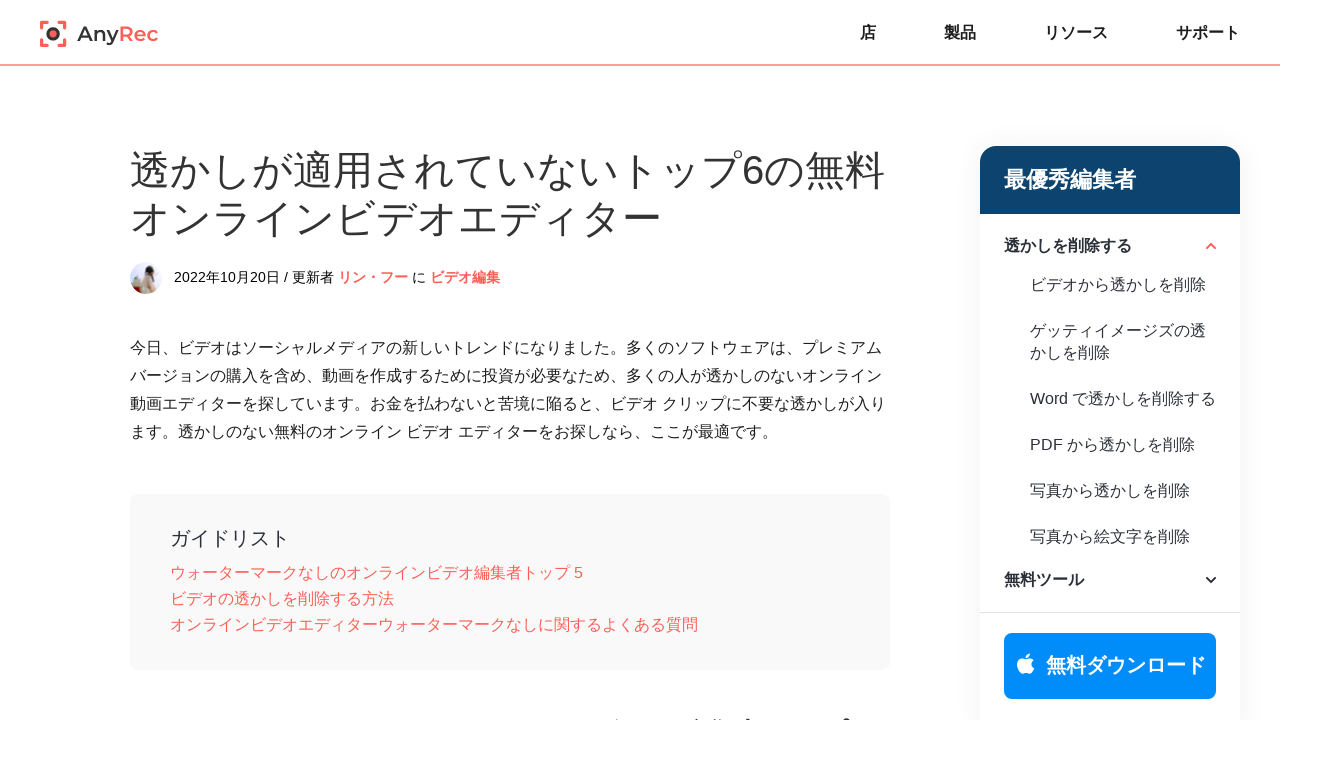

--- FILE ---
content_type: text/html; charset=UTF-8
request_url: https://www.anyrec.io/ja/online-video-editor-no-watermark/
body_size: 11105
content:
<!DOCTYPE html><html lang="ja"><head> <meta charset="UTF-8"> <meta name="viewport" content="width=device-width, initial-scale=1.0"> <meta http-equiv="X-UA-Compatible" content="IE=edge,chrome=1"> <title>無料で使用できる透かしのない最高のオンラインビデオエディター</title> <link rel="stylesheet" href="https://www.anyrec.io/wp-content/themes/anyrec/css/article.css"> <link rel="shortcut icon" href="/favicon.ico" type="image/x-icon"/> <script>(function(w,d,s,l,i){w[l]=w[l]||[];w[l].push({'gtm.start': new Date().getTime(),event:'gtm.js'});var f=d.getElementsByTagName(s)[0], j=d.createElement(s),dl=l!='dataLayer'?'&l='+l:'';j.async=true;j.src= 'https://www.googletagmanager.com/gtm.js?id='+i+dl;f.parentNode.insertBefore(j,f); })(window,document,'script','dataLayer','GTM-KWQ49RN');</script> <meta name='robots' content='index, follow, max-image-preview:large, max-snippet:-1, max-video-preview:-1' /> <style>img:is([sizes="auto" i], [sizes^="auto," i]) { contain-intrinsic-size: 3000px 1500px }</style> <meta name="description" content="ビデオに透かしを入れたくない場合。この投稿では、透かしのないオンライン ビデオ エディターと透かし除去ツールを紹介します。" /> <link rel="canonical" href="https://www.anyrec.io/ja/online-video-editor-no-watermark/" /> <style id='classic-theme-styles-inline-css' type='text/css'>/*! This file is auto-generated */.wp-block-button__link{color:#fff;background-color:#32373c;border-radius:9999px;box-shadow:none;text-decoration:none;padding:calc(.667em + 2px) calc(1.333em + 2px);font-size:1.125em}.wp-block-file__button{background:#32373c;color:#fff;text-decoration:none}</style><link rel='stylesheet' id='trp-language-switcher-style-css' href='https://www.anyrec.io/wp-content/plugins/translatepress-multilingual/assets/css/trp-language-switcher.css?ver=2.9.19' type='text/css' media='all' /><script type="text/javascript" src="https://www.anyrec.io/wp-includes/js/jquery/jquery.min.js?ver=3.7.1" id="jquery-core-js"></script><script type="text/javascript" src="https://www.anyrec.io/wp-includes/js/jquery/jquery-migrate.min.js?ver=3.4.1" id="jquery-migrate-js"></script><link rel='shortlink' href='https://www.anyrec.io/ja/?p=10488' /><link rel="alternate" hreflang="en-US" href="https://www.anyrec.io/online-video-editor-no-watermark/"/><link rel="alternate" hreflang="ar" href="https://www.anyrec.io/ar/online-video-editor-no-watermark/"/><link rel="alternate" hreflang="cs-CZ" href="https://www.anyrec.io/cs/online-video-editor-no-watermark/"/><link rel="alternate" hreflang="da-DK" href="https://www.anyrec.io/da/online-video-editor-no-watermark/"/><link rel="alternate" hreflang="el" href="https://www.anyrec.io/el/online-video-editor-no-watermark/"/><link rel="alternate" hreflang="es-ES" href="https://www.anyrec.io/es/online-video-editor-no-watermark/"/><link rel="alternate" hreflang="fi" href="https://www.anyrec.io/fi/online-video-editor-no-watermark/"/><link rel="alternate" hreflang="he-IL" href="https://www.anyrec.io/he/online-video-editor-no-watermark/"/><link rel="alternate" hreflang="it-IT" href="https://www.anyrec.io/it/online-video-editor-no-watermark/"/><link rel="alternate" hreflang="pt-PT" href="https://www.anyrec.io/pt/online-video-editor-no-watermark/"/><link rel="alternate" hreflang="zh-CN" href="https://www.anyrec.io/zh/online-video-editor-no-watermark/"/><link rel="alternate" hreflang="zh-TW" href="https://www.anyrec.io/zh_tw/online-video-editor-no-watermark/"/><link rel="alternate" hreflang="ko-KR" href="https://www.anyrec.io/ko/online-video-editor-no-watermark/"/><link rel="alternate" hreflang="ms-MY" href="https://www.anyrec.io/ms/online-video-editor-no-watermark/"/><link rel="alternate" hreflang="th" href="https://www.anyrec.io/th/online-video-editor-no-watermark/"/><link rel="alternate" hreflang="tr-TR" href="https://www.anyrec.io/tr/online-video-editor-no-watermark/"/><link rel="alternate" hreflang="ru-RU" href="https://www.anyrec.io/ru/online-video-editor-no-watermark/"/><link rel="alternate" hreflang="ro-RO" href="https://www.anyrec.io/ro/online-video-editor-no-watermark/"/><link rel="alternate" hreflang="hu-HU" href="https://www.anyrec.io/hu/online-video-editor-no-watermark/"/><link rel="alternate" hreflang="hr" href="https://www.anyrec.io/hr/online-video-editor-no-watermark/"/><link rel="alternate" hreflang="sv-SE" href="https://www.anyrec.io/sv/online-video-editor-no-watermark/"/><link rel="alternate" hreflang="pl-PL" href="https://www.anyrec.io/pl/online-video-editor-no-watermark/"/><link rel="alternate" hreflang="nl-NL" href="https://www.anyrec.io/nl/online-video-editor-no-watermark/"/><link rel="alternate" hreflang="nb-NO" href="https://www.anyrec.io/nb/online-video-editor-no-watermark/"/><link rel="alternate" hreflang="ja" href="https://www.anyrec.io/ja/online-video-editor-no-watermark/"/><link rel="alternate" hreflang="hi-IN" href="https://www.anyrec.io/hi/online-video-editor-no-watermark/"/><link rel="alternate" hreflang="de-DE" href="https://www.anyrec.io/de/online-video-editor-no-watermark/"/><link rel="alternate" hreflang="fr-FR" href="https://www.anyrec.io/fr/online-video-editor-no-watermark/"/><link rel="alternate" hreflang="vi" href="https://www.anyrec.io/vi/online-video-editor-no-watermark/"/><link rel="alternate" hreflang="en" href="https://www.anyrec.io/online-video-editor-no-watermark/"/><link rel="alternate" hreflang="cs" href="https://www.anyrec.io/cs/online-video-editor-no-watermark/"/><link rel="alternate" hreflang="da" href="https://www.anyrec.io/da/online-video-editor-no-watermark/"/><link rel="alternate" hreflang="es" href="https://www.anyrec.io/es/online-video-editor-no-watermark/"/><link rel="alternate" hreflang="he" href="https://www.anyrec.io/he/online-video-editor-no-watermark/"/><link rel="alternate" hreflang="it" href="https://www.anyrec.io/it/online-video-editor-no-watermark/"/><link rel="alternate" hreflang="pt" href="https://www.anyrec.io/pt/online-video-editor-no-watermark/"/><link rel="alternate" hreflang="zh" href="https://www.anyrec.io/zh/online-video-editor-no-watermark/"/><link rel="alternate" hreflang="ko" href="https://www.anyrec.io/ko/online-video-editor-no-watermark/"/><link rel="alternate" hreflang="ms" href="https://www.anyrec.io/ms/online-video-editor-no-watermark/"/><link rel="alternate" hreflang="tr" href="https://www.anyrec.io/tr/online-video-editor-no-watermark/"/><link rel="alternate" hreflang="ru" href="https://www.anyrec.io/ru/online-video-editor-no-watermark/"/><link rel="alternate" hreflang="ro" href="https://www.anyrec.io/ro/online-video-editor-no-watermark/"/><link rel="alternate" hreflang="hu" href="https://www.anyrec.io/hu/online-video-editor-no-watermark/"/><link rel="alternate" hreflang="sv" href="https://www.anyrec.io/sv/online-video-editor-no-watermark/"/><link rel="alternate" hreflang="pl" href="https://www.anyrec.io/pl/online-video-editor-no-watermark/"/><link rel="alternate" hreflang="nl" href="https://www.anyrec.io/nl/online-video-editor-no-watermark/"/><link rel="alternate" hreflang="nb" href="https://www.anyrec.io/nb/online-video-editor-no-watermark/"/><link rel="alternate" hreflang="hi" href="https://www.anyrec.io/hi/online-video-editor-no-watermark/"/><link rel="alternate" hreflang="de" href="https://www.anyrec.io/de/online-video-editor-no-watermark/"/><link rel="alternate" hreflang="fr" href="https://www.anyrec.io/fr/online-video-editor-no-watermark/"/><link rel="alternate" hreflang="x-default" href="https://www.anyrec.io/online-video-editor-no-watermark/"/><script type="application/ld+json" class="saswp-schema-markup-output">[
    {
        "@context": "https:\/\/schema.org\/",
        "@type": "FAQPage",
        "headline": "The Best Online Video Editor with No Watermark to Free Use",
        "datePublished": "2022-10-17T00:00:00Z",
        "dateModified": "2022-10-17T00:00:00Z",
        "dateCreated": "2022-10-17T00:00:00Z",
        "mainEntity": [
            {
                "@type": "Question",
                "name": "TikTok \u30d3\u30c7\u30aa\u306e\u900f\u304b\u3057\u3092\u524a\u9664\u3067\u304d\u307e\u3059\u304b?",
                "acceptedAnswer": {
                    "@type": "Answer",
                    "text": "\u643a\u5e2f\u96fb\u8a71\u306b TikTok \u30d3\u30c7\u30aa\u3092\u4fdd\u5b58\u3059\u308b\u3068\u3001\u5e38\u306b\u900f\u304b\u3057\u304c\u9069\u7528\u3055\u308c\u307e\u3059\u3002\u591a\u304f\u306e\u4eba\u304c\u3057\u305f\u3044 <a href='\/ja\/tiktok-watermark-remover\/'>\u305d\u306eTikTok\u900f\u304b\u3057\u3092\u524a\u9664\u3057\u307e\u3059<\/a>\u3001\u52d5\u304f\u900f\u304b\u3057\u3092\u5207\u308a\u53d6\u308b\u3053\u3068\u306f\u3067\u304d\u307e\u3059\u304c\u3001\u30d3\u30c7\u30aa\u306e\u54c1\u8cea\u306f\u4f4e\u4e0b\u3057\u307e\u3059\u3002\u4f7f\u7528\u3059\u308b\u5225\u306e\u4ee3\u66ff\u624b\u6bb5\u306f\u3001\u900f\u304b\u3057\u306a\u3057\u3067 TikTok \u30d3\u30c7\u30aa\u3092\u30c0\u30a6\u30f3\u30ed\u30fc\u30c9\u3059\u308b\u306e\u306b\u5f79\u7acb\u3064 SnapTik \u3067\u3059\u3002\u30db\u30fc\u30e0\u30da\u30fc\u30b8\u306f\u30b9\u30de\u30fc\u30c8\u30d5\u30a9\u30f3\u30fb\u30d1\u30bd\u30b3\u30f3\u304b\u3089\u3054\u89a7\u3044\u305f\u3060\u3051\u307e\u3059\u3002"
                }
            },
            {
                "@type": "Question",
                "name": "\u30b9\u30de\u30fc\u30c8\u30d5\u30a9\u30f3\u5411\u3051\u306e\u6700\u9ad8\u306e\u30d3\u30c7\u30aa\u30a8\u30c7\u30a3\u30bf\u30fc\u306f\u4f55\u3067\u3059\u304b?",
                "acceptedAnswer": {
                    "@type": "Answer",
                    "text": "Google Play \u3084 App Store \u3067\u3001\u900f\u304b\u3057\u306e\u306a\u3044\u30d3\u30c7\u30aa \u30a8\u30c7\u30a3\u30bf\u3092\u591a\u6570\u898b\u3064\u3051\u308b\u3053\u3068\u304c\u3067\u304d\u307e\u3059\u3002 InShot\u3001GoPro Quik\u3001Adobe Premiere Rush\u3001iMovie\u3001\u304a\u3088\u3073 KineMaster \u3092\u8a66\u3059\u3053\u3068\u304c\u3067\u304d\u307e\u3059\u3002\u4e00\u90e8\u306e\u30a2\u30d7\u30ea\u3067\u306f\u652f\u6255\u3044\u304c\u5fc5\u8981\u306b\u306a\u308b\u5834\u5408\u304c\u3042\u308a\u307e\u3059\u304c\u3001\u307b\u3068\u3093\u3069\u306e\u5834\u5408\u3001\u52d5\u753b\u306b\u900f\u304b\u3057\u306f\u9069\u7528\u3055\u308c\u307e\u305b\u3093\u3002"
                }
            },
            {
                "@type": "Question",
                "name": "\u30aa\u30f3\u30e9\u30a4\u30f3\u30d3\u30c7\u30aa\u30a8\u30c7\u30a3\u30bf\u306e\u4f7f\u7528\u306f\u5b89\u5168\u3067\u3059\u304b?",
                "acceptedAnswer": {
                    "@type": "Answer",
                    "text": "\u7d76\u5bfe\u305d\u3046\u3067\u3059\u3002\u307b\u3068\u3093\u3069\u3059\u3079\u3066\u306e\u30d3\u30c7\u30aa \u30a8\u30c7\u30a3\u30bf\u306f\u5b89\u5168\u306b\u30d3\u30c7\u30aa\u7de8\u96c6\u306b\u4f7f\u7528\u3067\u304d\u307e\u3059\u3002\u30d3\u30c7\u30aa\u304c\u6d41\u51fa\u3059\u308b\u5fc3\u914d\u306f\u3042\u308a\u307e\u305b\u3093\u3002\u305f\u3060\u3057\u3001\u3059\u3079\u3066\u306e\u30e6\u30fc\u30b6\u30fc\u304c\u30b5\u30a4\u30c8\u304b\u3089\u30b9\u30d1\u30e0\u3084\u5e83\u544a\u3092\u53d7\u4fe1\u3057\u306a\u3044\u3068\u3044\u3046\u4fdd\u8a3c\u306f\u3042\u308a\u307e\u305b\u3093\u3002"
                }
            }
        ],
        "image": [
            {
                "@type": "ImageObject",
                "@id": "https:\/\/www.anyrec.io\/ja\/online-video-editor-no-watermark\/#primaryimage",
                "url": "https:\/\/www.anyrec.io\/images\/2022\/10\/online-video-editor-no-watermark-1200x900.jpg",
                "width": "1200",
                "height": "900",
                "caption": "Online Video Editor No Watermark"
            },
            {
                "@type": "ImageObject",
                "url": "https:\/\/www.anyrec.io\/images\/2022\/10\/online-video-editor-no-watermark-1200x720.jpg",
                "width": "1200",
                "height": "720",
                "caption": "Online Video Editor No Watermark"
            },
            {
                "@type": "ImageObject",
                "url": "https:\/\/www.anyrec.io\/images\/2022\/10\/online-video-editor-no-watermark-1200x675.jpg",
                "width": "1200",
                "height": "675",
                "caption": "Online Video Editor No Watermark"
            },
            {
                "@type": "ImageObject",
                "url": "https:\/\/www.anyrec.io\/images\/2022\/10\/online-video-editor-no-watermark-431x431.jpg",
                "width": "431",
                "height": "431",
                "caption": "Online Video Editor No Watermark"
            }
        ]
    },
    {
        "@context": "https:\/\/schema.org\/",
        "@type": "TechArticle",
        "@id": "https:\/\/www.anyrec.io\/ja\/online-video-editor-no-watermark\/#TechArticle",
        "url": "https:\/\/www.anyrec.io\/ja\/online-video-editor-no-watermark\/",
        "inLanguage": "ja",
        "mainEntityOfPage": "https:\/\/www.anyrec.io\/ja\/online-video-editor-no-watermark\/",
        "headline": "The Best Online Video Editor with No Watermark to Free Use",
        "description": "\u30d3\u30c7\u30aa\u306b\u900f\u304b\u3057\u3092\u5165\u308c\u305f\u304f\u306a\u3044\u5834\u5408\u3002\u3053\u306e\u6295\u7a3f\u3067\u306f\u3001\u900f\u304b\u3057\u306e\u306a\u3044\u30aa\u30f3\u30e9\u30a4\u30f3 \u30d3\u30c7\u30aa \u30a8\u30c7\u30a3\u30bf\u30fc\u3068\u900f\u304b\u3057\u9664\u53bb\u30c4\u30fc\u30eb\u3092\u7d39\u4ecb\u3057\u307e\u3059\u3002",
        "articleBody": "Best Editor Remove Watermark Remove Watermark from Video Remove Getty Images Watermark Remove Watermark in Word Remove Watermark from PDF Remove Watermark from Photo Remove Emoji from Picture \t Free Tools Free Screen Recorders No Watermark Free TikTok Likes and Followers Free Video Trimmers Free Video Calls Online Free Download Free Download ",
        "keywords": "",
        "datePublished": "2022-10-20T01:22:11+00:00",
        "dateModified": "2022-10-31T11:17:39+00:00",
        "author": {
            "@type": "Person",
            "name": "\u30ea\u30f3\u30fb\u30d5\u30fc",
            "url": "https:\/\/www.anyrec.io\/ja\/author\/lynn-hu\/",
            "sameAs": [],
            "image": {
                "@type": "ImageObject",
                "url": "https:\/\/www.anyrec.io\/images\/author\/lynn-hu.png",
                "height": 180,
                "width": 179
            }
        },
        "editor": {
            "@type": "Person",
            "name": "\u30ea\u30f3\u30fb\u30d5\u30fc",
            "url": "https:\/\/www.anyrec.io\/ja\/author\/lynn-hu\/",
            "sameAs": [],
            "image": {
                "@type": "ImageObject",
                "url": "https:\/\/www.anyrec.io\/images\/author\/lynn-hu.png",
                "height": 180,
                "width": 179
            }
        },
        "publisher": {
            "@type": "Organization",
            "name": "Anyrec.io",
            "url": "https:\/\/www.anyrec.io",
            "logo": {
                "@type": "ImageObject",
                "url": "",
                "width": "",
                "height": ""
            }
        },
        "mainEntity": {
            "@type": "ItemList",
            "itemListElement": [
                "Top 6 Best Free Online Video Editors Without Watermark Applied"
            ],
            "itemListOrder": "http:\/\/schema.org\/ItemListOrderAscending ",
            "name": "\u7121\u6599\u3067\u4f7f\u7528\u3067\u304d\u308b\u900f\u304b\u3057\u306e\u306a\u3044\u6700\u9ad8\u306e\u30aa\u30f3\u30e9\u30a4\u30f3\u30d3\u30c7\u30aa\u30a8\u30c7\u30a3\u30bf\u30fc"
        },
        "image": [
            {
                "@type": "ImageObject",
                "@id": "https:\/\/www.anyrec.io\/ja\/online-video-editor-no-watermark\/#primaryimage",
                "url": "https:\/\/www.anyrec.io\/images\/2022\/10\/online-video-editor-no-watermark-1200x900.jpg",
                "width": "1200",
                "height": "900",
                "caption": "Online Video Editor No Watermark"
            },
            {
                "@type": "ImageObject",
                "url": "https:\/\/www.anyrec.io\/images\/2022\/10\/online-video-editor-no-watermark-1200x720.jpg",
                "width": "1200",
                "height": "720",
                "caption": "Online Video Editor No Watermark"
            },
            {
                "@type": "ImageObject",
                "url": "https:\/\/www.anyrec.io\/images\/2022\/10\/online-video-editor-no-watermark-1200x675.jpg",
                "width": "1200",
                "height": "675",
                "caption": "Online Video Editor No Watermark"
            },
            {
                "@type": "ImageObject",
                "url": "https:\/\/www.anyrec.io\/images\/2022\/10\/online-video-editor-no-watermark-431x431.jpg",
                "width": "431",
                "height": "431",
                "caption": "Online Video Editor No Watermark"
            }
        ]
    }
]</script></head><body data-rsssl="1"><noscript><iframe src="https://www.googletagmanager.com/ns.html?id=GTM-KWQ49RN"height="0" width="0" style="display:none;visibility:hidden"></iframe></noscript> <div class="header"> <div class="center header_box"> <a class="logo" href="/ja/"><img src="/images/index/anyrec-logo.svg" loading="lazy" alt="Anyrecロゴ" width="119" height="27" /></a> <div class="toggle"><i></i></div> <ul class="header_nav"> <li><a href="/ja/store/">店</a></li> <li><a href="/ja/products/">製品</a></li> <li><a href="/ja/resource/">リソース</a></li> <li><a href="/ja/support/">サポート</a></li> </ul> </div></div> <div class="main center flex_box"><div class="left"> <div class="related_v1"> <p class="title">最優秀編集者</p> <ul> <li class="active"> <p>透かしを削除する</p> <ol> <li><a href="/ja/remove-watermark-from-video/">ビデオから透かしを削除</a></li> <li><a href="/ja/remove-getty-images-watermark/">ゲッティイメージズの透かしを削除</a></li> <li><a href="/ja/remove-watermark-in-word/">Word で透かしを削除する</a></li> <li><a href="/ja/remove-watermark-from-pdf/">PDF から透かしを削除</a></li> <li><a href="/ja/remove-watermark-from-photo/">写真から透かしを削除</a></li> <li><a href="/ja/remove-emoji-from-picture/">写真から絵文字を削除</a></li> </ol> </li> <li> <p>無料ツール</p><ol> <li><a href="/ja/free-screen-recorder-no-watermark/">無料スクリーンレコーダー透かしなし</a></li> <li><a href="/ja/free-tiktok-likes-followers/">無料のTikTokいいねとフォロワー</a></li> <li><a href="/ja/free-video-trimmer/">無料のビデオ トリマー</a></li> <li><a href="/ja/free-video-call-online/">オンラインの無料ビデオ通話</a></li></ol> </li> </ul> <div class="btn"> <a class="win_btn" href="https://download.anyrec.io/video-converter.exe"><i></i><span>無料ダウンロード</span></a> <a class="mac_btn" href="https://download.anyrec.io/mac/mac-video-converter.dmg"><i></i><span>無料ダウンロード</span></a> </div> </div></div> <div class="main_box" style="margin:0px auto 48px;"> <h1>透かしが適用されていないトップ6の無料オンラインビデオエディター</h1> <div class="author"><img decoding="async" loading="lazy" width="32" height="32" src="/images/author/lynn-hu-s.png" alt="リン・フー"><div><span>2022年10月20日 / 更新者</span> <a class="author_name" href="https://www.anyrec.io/ja/author/lynn-hu/">リン・フー</a> に <a href="https://www.anyrec.io/ja/video-editing/">ビデオ編集</a></div></div> <p>今日、ビデオはソーシャルメディアの新しいトレンドになりました。多くのソフトウェアは、プレミアム バージョンの購入を含め、動画を作成するために投資が必要なため、多くの人が透かしのないオンライン動画エディターを探しています。お金を払わないと苦境に陥ると、ビデオ クリップに不要な透かしが入ります。透かしのない無料のオンライン ビデオ エディターをお探しなら、ここが最適です。</p> <div class="guide_list"> <p class="title">ガイドリスト</p> <a href="#part1">ウォーターマークなしのオンラインビデオ編集者トップ 5</a> <a href="#part2">ビデオの透かしを削除する方法</a> <a href="#part3">オンラインビデオエディターウォーターマークなしに関するよくある質問</a> </div> <h2 id="part1">ウォーターマークなしのオンラインビデオ編集者トップ 5</h2> <p>透かしのないオンライン動画エディターを選択するには、多くの考慮事項があります。たとえば、効果的に支援および編集するには、機能とその利便性を考慮する必要があります。透かしのない、推奨される 5 つのオンライン ビデオ エディタを次に示します。</p> <h3 > 1.クリップチャンプ</h3> <img decoding="async" loading="lazy" src="/images/2022/10/clipchamp-online-video-editor.jpg" alt="Clipchamp オンライン動画エディター" /> <p>Clipchamp は、ユーザーが最高のツールでビデオクリップを作成するのに役立ちます。もちろん、透かしのないこのオンライン ビデオ エディターを使用すると、テンプレート プリセット、テキスト、および作成に追加できるその他の要素を使用してクリップを作成できます。動画を編集するにはアカウントを作成する必要がありますが、ファイルは自動的に保存されます。</p> <p><span>特徴：</span></p> <p>◆ YouTube、Instagram、TikTok との統合。</p> <p>◆ 色、フェード、トランジションなどを調整します。</p> <p>◆ ビデオ タイムラインは使いやすく、クリップをプレビューできます。</p> <p>◆ 写真、CloudDrive、Dropbox からファイルを取得できます。</p> <h3 > 2.ムービーメーカーオンライン</h3> <img decoding="async" loading="lazy" src="/images/2022/10/movie-maker-online.jpg" alt="ムービー メーカー オンライン" /> <p>透かしのないオンライン ビデオ エディターとして Movie Maker Online を使用することをお勧めします。このウェブサイトは、広告が多すぎない直感的なインターフェースを備えています。アカウントを登録または作成する必要はありません。動画をアップロードして、好きなように編集するだけです。組み込みのテーマから、ビデオに必要なデザインを選択できます。</p> <p><span>特徴：</span></p> <p>◆ ビデオを編集するための無料の音楽とプリセットを提供します。</p> <p>◆ スライドショーやアニメーションの作成に最適です。</p> <p>◆ 使用するツールごとにガイドラインを示します。</p> <p>◆ クリップに含める無料の画像を提供します。</p> <h3 > 3. Invideo – 無料のオンライン動画エディター</h3> <img decoding="async" loading="lazy" src="/images/2022/10/invideo-free-online-video-editor.jpg" alt="Invideo 無料オンライン エディター" /> <p>このオンライン ビデオ エディターを使用すると、透かしのないプロフェッショナルなビデオ クリップを作成できます。ほとんどのツールと同様に、無料版にアクセスするには、Invideo に Google アカウントでサインアップする必要があります。オーディオ エディター、ステッカー、さらにはグリーン スクリーンなど、必要なすべてのツールを提供します。ただし、無料版では一部の機能が利用できないため、プレミアム版を購入することが重要です.</p> <p><span>特徴：</span></p> <p>◆ ユーザーが独自のブランド キットを作成できるようにします。</p> <p>◆ チームまたはグループへのクリップの共有をサポートします。</p> <p>◆ 出力動画をクラウドまたは YouTube に保存します。</p> <p>◆ CNN、Dropbox、IBM、Microsoft から信頼されています。</p> <h3 > 4.レンダーフォレスト</h3> <img decoding="async" loading="lazy" src="/images/2022/10/renderforest-online-video-editor.jpg" alt="Renderforest オンライン ビデオ エディター" /> <p>多くのユーザーが、ビデオ編集に最適なツールの 1 つとして、透かしのないこのオンライン ビデオ エディターを推奨しています。そのわかりやすいインターフェースは、多くの初心者が製品を宣伝したり短編映画を作成したりするために、事前に作成されたビデオを使用してプロのビデオを作成するのに役立ちました.ビデオをより簡単に編集する方法を探しているなら、Renderforest が最適です。</p> <p><span>特徴：</span></p> <p>◆ ユーザーは出力アスペクト比を選択できます。</p> <p>◆ テンプレートには、4K およびその他の高品質のプリセットが含まれています。</p> <p>◆ プリセットをすばやく検索するには、一般的なタグを使用します。</p> <p>◆ ユーザーがテキストとアップロードされた画像をカスタマイズできるようにします。</p> <h3 > 5.カプウィング</h3> <img decoding="async" loading="lazy" src="/images/2022/10/kapwing-online-video-editor.jpg" alt="Kapwing オンライン動画編集者" /> <p>Kapwing は、透かしのない最高のオンライン ビデオ エディターの 1 つになるという評判を得ています。そのプロフェッショナルなサイトでは、ユーザーはビデオをゼロから作成できますが、さまざまなテーマに最適なテンプレートが提供されます. Kapwing のインターフェースは広告がなく、操作が簡単です。</p> <p><span>特徴：</span></p> <p>◆ TikTok や YouTube の動画に適しています。</p> <p>◆優れたビデオ品質で出力を保存します。</p> <p>◆ アップロード用に Google ドライブと Google フォトをサポートします。</p> <p>◆ 何百ものトランジション、レイヤー、および要素を提供します。</p> <h2 id="part2">ビデオの透かしを削除する方法</h2> <p>透かしのない無料のオンライン ビデオ エディターとは別に、不要なロゴをビデオから削除することもできます。 <a href='/ja/video-converter/'>AnyRec ビデオコンバーター</a> は、ウォーターマーク リムーバーを提供するのに十分強力なデスクトップ ツールです。数回クリックするだけで、高品質でクリーンなビデオ クリップを作成できます。このソフトウェアでは、編集した映像の出力解像度、フレーム レート、ビットレート、およびフォーマットを選択することもできます。 AnyRec Video Converter をインストールして、ビデオ エディターとしてのユニークな機能を体験してください!</p> <div class="product1 flex_box"> <img decoding="async" loading="lazy" src="/images/video-converter/anyrec-video-converter-package.png" alt="AnyRecビデオコンバータパッケージ"> <div> <a href="/ja/video-converter/" class="name">AnyRec ビデオコンバーター</a> <p class="info">ユーザーが透かしを削除したり、テキスト、画像、形状などで透かしをカスタマイズしたりできる優れたビデオ エディター。</p> <p class="info">不要なオブジェクトを効果的に削除するために、透かしリムーバーのサイズと場所を変更するための不可欠なツールを提供します。</p> <p class="info">フォーマット、解像度、フレームレート、エンコーダー、品質などの出力ビデオの編集をサポートします。</p> <p class="info">編集および処理中にビデオ ファイルの元の品質を維持する AI サポート。</p> <div class="btn flex_box"> <div> <a href="https://download.anyrec.io/video-converter.exe" rel="nofollow" class="win"><i></i><span><i>無料ダウンロード</i><i>Windowsの場合</i></span></a> <p><i></i>安全なダウンロード</p> </div> <div> <a href="https://download.anyrec.io/mac/mac-video-converter.dmg" rel="nofollow" class="mac"><i></i><span><i>無料ダウンロード</i><i>macOSの場合</i></span></a> <p><i></i>安全なダウンロード</p> </div> </div> </div> </div> <p>AnyRec Video Converter を使用してビデオから透かしを削除する方法:</p> <p class="step1"><span>ステップ1。</span>公式 Web サイトから AnyRec Video Converter をダウンロードしてインストールします。完了したら、デバイス上でソフトウェアを実行し、「ツールボックス」メニューに移動します。 「Video Watermark Remover」ボタンをクリックし、コンピュータのフォルダから目的のファイルをアップロードします。</p> <img decoding="async" loading="lazy" src="/images/video-converter/toolbox-interface.jpg" alt="ツールボックスインターフェイス" /> <p class="step1"><span>ステップ2。</span>アップロードが成功したら、「ウォーターマーク除去領域を追加」ボタンをクリックしてツールをカスタマイズします。ウォーターマーク除去を適用したい場所にビデオ タイムラインを移動できます。プレビューから、ぼかしツールをビデオ クリップの目的の領域にドラッグします。</p> <img decoding="async" loading="lazy" src="/images/video-converter/watermark-remover.jpg" alt="透かし除去剤" /> <p class="step1"><span>ステップ 3。</span>ウィンドウの右側にある機能を使用して、特定のサイズと位置を適用することもできます。 「再生」ボタンをクリックして、編集したクリップをプレビューします。次に、「出力」メニューに移動して、いくつかの映像部分を変更します。ビデオ形式、フレーム レート、解像度、ビットレート、オーディオ設定を選択します。 「OK」ボタンをクリックして変更を保存します。</p> <img decoding="async" loading="lazy" src="/images/2022/10/anyrec-output-settings.jpg" alt="AnyRec 出力設定" /> <p class="step1"><span>ステップ 4。</span>メインインターフェイスから戻り、「保存先」メニューに移動し、ビデオに指定されたファイルを選択します。出力を保存する前に名前を変更することもできます。最後に、「エクスポート」ボタンをクリックして変更を処理します。見て楽しんでください！</p> <img decoding="async" loading="lazy" src="/images/video-converter/watermark-remover.jpg" alt="透かし除去剤" /> <div class="further"> <p class="title">参考文献</p> <ul> <li><a href="/ja/remove-background-noise-from-video/"><img decoding="async" loading="lazy" src="/images/article/decoration-arrow.svg" alt="デコレーションアロー" />ビデオからバックグラウンドノイズを除去してオーディオをよりクリーンにする方法</a></li> <li><a href="/ja/how-to-crop-a-video-on-iphone/"><img decoding="async" loading="lazy" src="/images/article/decoration-arrow.svg" alt="デコレーションアロー" />iPhone で高画質でビデオをトリミングする方法 [iOS 18 用に更新]</a></li> </ul> </div> <h2 id="part3">オンラインビデオエディターウォーターマークなしに関するよくある質問</h2> <ul class="faq"> <li> <p class="problem">TikTok ビデオの透かしを削除できますか?</p> <p class="answer">携帯電話に TikTok ビデオを保存すると、常に透かしが適用されます。多くの人がしたい <a href='/ja/tiktok-watermark-remover/'>そのTikTok透かしを削除します</a>、動く透かしを切り取ることはできますが、ビデオの品質は低下します。使用する別の代替手段は、透かしなしで TikTok ビデオをダウンロードするのに役立つ SnapTik です。ホームページはスマートフォン・パソコンからご覧いただけます。</p> </li> <li> <p class="problem">スマートフォン向けの最高のビデオエディターは何ですか?</p> <p class="answer">Google Play や App Store で、透かしのないビデオ エディタを多数見つけることができます。 InShot、GoPro Quik、Adobe Premiere Rush、iMovie、および KineMaster を試すことができます。一部のアプリでは支払いが必要になる場合がありますが、ほとんどの場合、動画に透かしは適用されません。</p> </li> <li> <p class="problem">オンラインビデオエディタの使用は安全ですか?</p> <p class="answer">絶対そうです。ほとんどすべてのビデオ エディタは安全にビデオ編集に使用できます。ビデオが流出する心配はありません。ただし、すべてのユーザーがサイトからスパムや広告を受信しないという保証はありません。</p> </li> </ul> <div class="conclusion"> <h2>結論</h2> <p>推奨される透かしのないオンライン ビデオ エディターを使用して、いつも欲しかったビデオ クリップを作成してみることもできます。オンライン ツールを選択する際には、その機能やデバイスからのアクセシビリティなど、いくつかの要因を考慮する必要があります。次のようなプロフェッショナルなデスクトップ ツールへの投資 <span>AnyRec ビデオコンバーター</span> また、より高品質な出力を行うことをお勧めします。無料の試用版を試して、メディア ファイルの変換、圧縮、マージ、およびオーディオ同期の無料機能をお楽しみください。</p> </div> <div class="btn flex_box"> <div> <a href="https://download.anyrec.io/video-converter.exe" rel="nofollow" class="win"><i></i><span><i>無料ダウンロード</i><i>Windowsの場合</i></span></a> <p><i></i>安全なダウンロード</p> </div> <div> <a href="https://download.anyrec.io/mac/mac-video-converter.dmg" rel="nofollow" class="mac"><i></i><span><i>無料ダウンロード</i><i>macOSの場合</i></span></a> <p><i></i>安全なダウンロード</p> </div> </div> <h3 >参考文献</h3> <ul class="related"> <li><a href="/ja/crop-video-mac/">Macでビデオを無料でクロップするための4つのデスクトップおよびオンラインツール<i></i></a></li> <li><a href="/ja/crop-gif-online/">GIFをオンラインで希望のサイズにトリミングするための10の最良の方法 <i></i></a></li> <li><a href="/ja/video-cutter-online/">ビデオ クリップを作成するための最高のオンライン ビデオ カッターのレビュー<i></i></a></li> <li><a href="/ja/make-video-smaller/">品質を損なうことなく簡単にビデオを小さくする方法<i></i></a></li> </ul> </div></div> <div class="nav"> <div class="center"><a href="/ja/">ホームページ</a> <i></i> <a href="https://www.anyrec.io/ja/video-editing/">ビデオ編集</a> <i></i> <span>オンラインビデオエディター透かしなし</span></div> </div> <div class="footer"> <div class="center"> <div class="footer_box flex_box"> <dl class="btn_box"> <dd><a href="/ja/"><img loading="lazy" src="/images/index/anyrec-logo-white.svg" alt="Anyrecロゴ" width="159" height="66" /></a></dd> <dd><a class="down btn" href="/ja/download/"><i></i><span>ダウンロードセンター</span></a></dd> <dd><a class="buy btn" href="/ja/store/"><i></i><span>AnyRec ストア</span></a></dd> </dl> <dl> <dt>会社</dt> <dd><a href="/ja/about/" rel="nofollow">私たちに関しては</a></dd> <dd><a href="/ja/contact/" rel="nofollow">お問い合わせ</a></dd> <dd><a href="/ja/author/">私たちの著者</a></dd> </dl> <dl> <dt>サポート</dt> <dd><a href="/ja/support/">サポートセンター</a></dd> <dd><a href="/ja/retrieve-license/" rel="nofollow">ライセンスの取得</a></dd> <dd><a href="/ja/resource/">ハウツーチュートリアル</a></dd> </dl> <div> <dl class="country"> <dt>言語を選択</dt> <dd> <div class="choose_languages"><i class="language_icon"></i><p class="other_languages"><span>英語</span><i></i></p> <div class="languages_mask"> <div class="languages"> <i class="close"></i> <div class="clearfix"> <a href="https://www.anyrec.io/ja/" class="notranslate">英語</a> <a href="https://www.anyrec.io/de/">ドイツ人</a> <a href="https://www.anyrec.io/fr/">フランス語</a> <a href="https://www.anyrec.io/ja/">日本</a> <a href="https://www.anyrec.io/it/">イタリア語</a> <a href="https://www.anyrec.io/es/">スペイン語</a> <a href="https://www.anyrec.io/pt/">ポルトガル語</a> <a href="https://www.anyrec.io/da/">デンマーク語</a> <a href="https://www.anyrec.io/fi/">フィンランド語</a> <a href="https://www.anyrec.io/nb/">Norsk</a> <a href="https://www.anyrec.io/nl/">オランダ</a> <a href="https://www.anyrec.io/pl/">ポルスキ</a> <a href="https://www.anyrec.io/sv/">Svenska</a> <a href="https://www.anyrec.io/el/">ギリシャ語</a> <a href="https://www.anyrec.io/cs/">Čeština</a> <a href="https://www.anyrec.io/he/">Иврит</a> <a href="https://www.anyrec.io/hr/">Hrvatski</a> <a href="https://www.anyrec.io/hu/">マジャール</a> <a href="https://www.anyrec.io/ro/">Română</a> <a href="https://www.anyrec.io/ru/">Pусский</a> <a href="https://www.anyrec.io/tr/">Türkçe</a> <a href="https://www.anyrec.io/ar/">عربى</a> <a href="https://www.anyrec.io/hi/">हिंदी</a> <a href="https://www.anyrec.io/vi/">TiếngViệt</a> <a href="https://www.anyrec.io/th/">ไทย</a> <a href="https://www.anyrec.io/ms/">バハサメラユ</a> <a href="https://www.anyrec.io/ko/">한국어</a> <a href="https://www.anyrec.io/zh/">中文（简体）</a> <a href="https://www.anyrec.io/zh_tw/">中文（繁體）</a> </div> </div> </div></div> </dd> </dl> <dl> <dt class="flow_us">私たちに従ってください</dt> <dd> <ul class="flow_ul"> <li><a href="https://www.facebook.com/p/AnyRec-Studio-100075938503937/" rel="nofollow"><img src="/images/index/facebook.png" alt="フェイスブック"><span>Facebookでフォローしてください</span></a></li> <li><a href="https://x.com/AnyrecStudio" rel="nofollow"><img src="/images/index/twitter.png" alt="ツイッター"></a><span>X (Twitter) でフォローしてください</span></li> <li><a href="https://www.youtube.com/@AnyRecStudio" rel="nofollow"><img src="/images/index/youtube.png" alt="YouTube"></a><span>YouTubeでフォローしてください</span></li> </ul> </dd> </dl> </div> </div> <div class="copyright flex_box"> <p><span>著作権 © 2026 AnyRec Studio。</span>&nbsp;<span>全著作権所有。</span></p> <p class="entrance"><a href="/ja/terms-and-conditions/" rel="nofollow">利用規約</a> | <a href="/ja/privacy-policy/" rel="nofollow">プライバシーポリシー</a> | <a href="/ja/license-agreements/" rel="nofollow">ライセンス契約</a></p> </div> </div></div><template id="tp-language" data-tp-language="ja"></template><script type="speculationrules">{"prefetch":[{"source":"document","where":{"and":[{"href_matches":"\/ja\/*"},{"not":{"href_matches":["\/wp-*.php","\/wp-admin\/*","\/images\/*","\/wp-content\/*","\/wp-content\/plugins\/*","\/wp-content\/themes\/anyrec\/*","\/ja\/*\\?(.+)"]}},{"not":{"selector_matches":"a[rel~=\"nofollow\"]"}},{"not":{"selector_matches":".no-prefetch, .no-prefetch a"}}]},"eagerness":"conservative"}]}</script><script type="text/javascript" id="trp-dynamic-translator-js-extra">/* <![CDATA[ */var trp_data = {"trp_custom_ajax_url":"https:\/\/www.anyrec.io\/wp-content\/plugins\/translatepress-multilingual\/includes\/trp-ajax.php","trp_wp_ajax_url":"https:\/\/www.anyrec.io\/wp-admin\/admin-ajax.php","trp_language_to_query":"ja","trp_original_language":"en_US","trp_current_language":"ja","trp_skip_selectors":["[data-no-translation]","[data-no-dynamic-translation]","[data-trp-translate-id-innertext]","script","style","head","trp-span","translate-press","[data-trp-translate-id]","[data-trpgettextoriginal]","[data-trp-post-slug]"],"trp_base_selectors":["data-trp-translate-id","data-trpgettextoriginal","data-trp-post-slug"],"trp_attributes_selectors":{"text":{"accessor":"outertext","attribute":false},"block":{"accessor":"innertext","attribute":false},"image_src":{"selector":"img[src]","accessor":"src","attribute":true},"submit":{"selector":"input[type='submit'],input[type='button'], input[type='reset']","accessor":"value","attribute":true},"placeholder":{"selector":"input[placeholder],textarea[placeholder]","accessor":"placeholder","attribute":true},"title":{"selector":"[title]","accessor":"title","attribute":true},"a_href":{"selector":"a[href]","accessor":"href","attribute":true},"button":{"accessor":"outertext","attribute":false},"option":{"accessor":"innertext","attribute":false},"aria_label":{"selector":"[aria-label]","accessor":"aria-label","attribute":true},"video_src":{"selector":"video[src]","accessor":"src","attribute":true},"video_poster":{"selector":"video[poster]","accessor":"poster","attribute":true},"video_source_src":{"selector":"video source[src]","accessor":"src","attribute":true},"audio_src":{"selector":"audio[src]","accessor":"src","attribute":true},"audio_source_src":{"selector":"audio source[src]","accessor":"src","attribute":true},"picture_image_src":{"selector":"picture image[src]","accessor":"src","attribute":true},"picture_source_srcset":{"selector":"picture source[srcset]","accessor":"srcset","attribute":true},"image_alt":{"selector":"img[alt]","accessor":"alt","attribute":true},"meta_desc":{"selector":"meta[name=\"description\"],meta[property=\"og:title\"],meta[property=\"og:description\"],meta[property=\"og:site_name\"],meta[property=\"og:image:alt\"],meta[name=\"twitter:title\"],meta[name=\"twitter:description\"],meta[name=\"twitter:image:alt\"],meta[name=\"DC.Title\"],meta[name=\"DC.Description\"],meta[property=\"article:section\"],meta[property=\"article:tag\"]","accessor":"content","attribute":true},"page_title":{"selector":"title","accessor":"innertext","attribute":false},"meta_desc_img":{"selector":"meta[property=\"og:image\"],meta[property=\"og:image:secure_url\"],meta[name=\"twitter:image\"]","accessor":"content","attribute":true}},"trp_attributes_accessors":["outertext","innertext","src","value","placeholder","title","href","aria-label","poster","srcset","alt","content"],"gettranslationsnonceregular":"e32a9676c2","showdynamiccontentbeforetranslation":"","skip_strings_from_dynamic_translation":[],"skip_strings_from_dynamic_translation_for_substrings":{"href":["amazon-adsystem","googleads","g.doubleclick"]},"duplicate_detections_allowed":"100","trp_translate_numerals_opt":"no","trp_no_auto_translation_selectors":["[data-no-auto-translation]"]};/* ]]> */</script><script type="text/javascript" src="https://www.anyrec.io/wp-content/plugins/translatepress-multilingual/assets/js/trp-translate-dom-changes.js?ver=2.9.19" id="trp-dynamic-translator-js"></script> <script src="https://www.anyrec.io/wp-content/themes/anyrec/js/article.js"></script></body></html>

--- FILE ---
content_type: image/svg+xml
request_url: https://www.anyrec.io/images/article/pro2.svg
body_size: 398
content:
<?xml version="1.0" encoding="UTF-8"?>
<svg width="16px" height="16px" viewBox="0 0 16 16" version="1.1" xmlns="http://www.w3.org/2000/svg" xmlns:xlink="http://www.w3.org/1999/xlink">
    <title>对勾</title>
    <g id="页面-1" stroke="none" stroke-width="1" fill="none" fill-rule="evenodd">
        <g id="文章样式" transform="translate(-841.000000, -5386.000000)" fill-rule="nonzero">
            <g id="编组-25备份" transform="translate(801.000000, 5314.000000)">
                <g id="对勾" transform="translate(40.000000, 72.000000)">
                    <rect id="矩形" fill="#000000" opacity="0" x="0" y="0" width="16" height="16"></rect>
                    <path d="M12.4116667,4 C9.37166667,6.01699498 7.16666667,8.5639243 6.17166667,9.8400927 L3.74166667,7.77983778 L2.66666667,8.71533411 L6.86166667,13.3333333 C7.58166667,11.3325608 9.87166667,7.42294322 12.6666667,4.6434917 L12.4116667,4" id="路径" fill="#0BB95C"></path>
                </g>
            </g>
        </g>
    </g>
</svg>